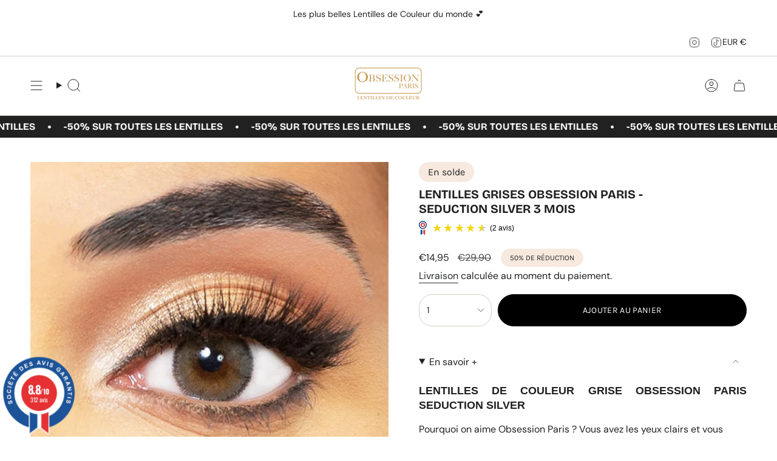

--- FILE ---
content_type: application/x-javascript
request_url: https://app.sealsubscriptions.com/shopify/public/status/shop/obsession-contact-lenses.myshopify.com.js?1769443900
body_size: -288
content:
var sealsubscriptions_settings_updated='1768383178';